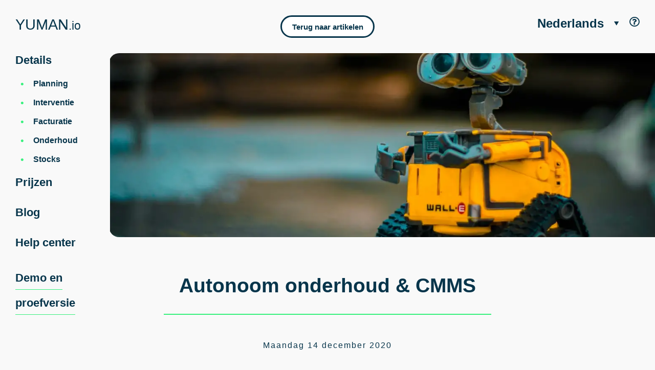

--- FILE ---
content_type: text/html; charset=utf-8
request_url: https://www.yuman.io/nl/blog-post/111-autonoom-onderhoud-cmms/
body_size: 29416
content:
<!DOCTYPE html>
<html lang="nl">
  <head>
    <meta charset="utf-8">
      <meta name="robots" content="index, follow">
    <meta name="viewport" content="width=device-width, initial-scale=1.0, shrink-to-fit=no">
    <title>Yuman — Autonoom onderhoud &amp; CMMS</title>
    <meta name="turbolinks-cache-control" content="no-cache">

    <link rel="icon" type="image/x-icon" href="/assets/favicon-385cd16ed336585be51d1989471b9a8d378dcea3b1fc8093acfa6e1219d2280b.ico" />
<link rel="apple-touch-icon" type="image/x-icon" href="/apple-touch-icon.png" />

<link rel="icon" type="image/png" sizes="32x32" href="/assets/favicon/favicon-32x32-726f231fb4220c3f71fa4dcea52e3d8b46d88f8818d1698a8d74b1daff86da56.png">
<link rel="icon" type="image/png" sizes="16x16" href="/assets/favicon/favicon-16x16-29090ecc5b14d8d02adeac111a2cc9426301d24d5e6559a3cd29d52b64386b68.png">
<link rel="manifest" href="/assets/production_manifest-ab600c2b670cd07f5fd0776a346b7529add76767fec4e55a077dfa4d1a5c0cec.webmanifest">
<link rel="mask-icon" href="/assets/favicon/safari-pinned-tab-6c78486b9d9552fc2b1169cf28b6968cc458af4c871f113ae8461fd67c531841.svg" color="#f9f9f9">
<link rel="shortcut icon" href="/assets/favicon-385cd16ed336585be51d1989471b9a8d378dcea3b1fc8093acfa6e1219d2280b.ico">

<meta name="application-name" content="Yuman.io">
<meta name="msapplication-TileColor" content="#38f07d">
<meta name="theme-color" content="#f9f9f9">



    <meta name="csrf-param" content="authenticity_token" />
<meta name="csrf-token" content="Bgqm_8mw-KfpcD6dNf-UqFqj2C8zyhPWlEYmH62gmIZj2r4XUwtA522_tcCoXt5lwVR-yMTz9cJ4qOqo2KpuzQ" />

    <meta name="description" content="Beter veilig dan sorry. Dit gezegde zou autonoom onderhoud kunnen samenvatten. Een constante doelstelling voor industriëlen die bang zijn voor een productiestilstand, autonoom onderhoud, om echt effectief en gecontroleerd te zijn, moet gepaard gaan met het gebruik van een CMMS (Computerized Maintenance Management System). ">

    <!-- Facebook Open Graph data -->
    <meta property="og:title" content="Yuman — Autonoom onderhoud &amp; CMMS" />
    <meta property="og:type" content="website"/>
    <meta property="og:url" content="https://www.yuman.io/nl/blog-post/111-autonoom-onderhoud-cmms/" />
    <meta property="og:image" content="https://res.cloudinary.com/goeurope/image/upload/c_scale,h_700,q_50,w_1300/v1607941885/Blog/Wall%20E%20-%202.png" />
    <meta property="og:description" content="Beter veilig dan sorry. Dit gezegde zou autonoom onderhoud kunnen samenvatten. Een constante doelstelling voor industriëlen die bang zijn voor een productiestilstand, autonoom onderhoud, om echt effectief en gecontroleerd te zijn, moet gepaard gaan met het gebruik van een CMMS (Computerized Maintenance Management System). " />
    <meta property="og:site_name" content="Yuman — Autonoom onderhoud &amp; CMMS" />
    <!-- Twitter Card data -->
    <meta name="twitter:card" content="summary_large_image">
    <meta name="twitter:site" content="">
    <meta name="twitter:title" content="Yuman — Autonoom onderhoud &amp; CMMS">
    <meta name="twitter:description" content="Beter veilig dan sorry. Dit gezegde zou autonoom onderhoud kunnen samenvatten. Een constante doelstelling voor industriëlen die bang zijn voor een productiestilstand, autonoom onderhoud, om echt effectief en gecontroleerd te zijn, moet gepaard gaan met het gebruik van een CMMS (Computerized Maintenance Management System). ">
    <meta name="twitter:creator" content="">
    <meta name="twitter:image:src" content="https://res.cloudinary.com/goeurope/image/upload/c_scale,h_700,q_50,w_1300/v1607941885/Blog/Wall%20E%20-%202.png">
    <link
      rel="preload"
      href="https://fonts.googleapis.com/css?family=Work+Sans:300,400,500,600&display=swap"
      as="style"
    >
    <link
      rel="stylesheet"
      href="https://fonts.googleapis.com/css?family=Work+Sans:300,400,500,600&display=swap"
    >

    <!-- Global site tag (gtag.js) - Google Analytics -->
<script async src="https://www.googletagmanager.com/gtag/js?id=UA-119421119-1"></script>
<meta name="google-site-verification" content="FZtFpgR6Mkx9AmQZV-bs79pR-saq1PwA7eitan3gOvg" />
<script>
  window.dataLayer = window.dataLayer || [];

  function gtag() {
    dataLayer.push(arguments);
  }
  gtag('js', new Date());

  gtag('config', 'UA-119421119-1');
</script>

  
    <meta name="csrf-param" content="authenticity_token" />
<meta name="csrf-token" content="DVn5p3uFrydb9pdVDJ90-QgznGRsBOe1FpVM7JcesWxoieFP4T4XZ985HAiRPj40k8Q6g5s9AaH6e4Bb4hRHJw" />
    <link rel="preconnect" href="https://res.cloudinary.com/goeurope" crossorigin>
    <link rel="preconnect" href="https://www.gstatic.com" crossorigin>


          <link
            rel="alternate"
            hreflang="x-default"
            href="https://www.yuman.io/blog-post/111-maintenance-autonome-gmao/"
          />

        <link
          rel="alternate"
          hreflang="fr"
          href="https://www.yuman.io/blog-post/111-maintenance-autonome-gmao/"
        />


        <link
          rel="alternate"
          hreflang="nl"
          href="https://www.yuman.io/nl/blog-post/111-autonoom-onderhoud-cmms/"
        />


        <link
          rel="alternate"
          hreflang="en"
          href="https://www.yuman.io/en/blog-post/111-autonomous-maintenance-cmms/"
        />


        <link
          rel="alternate"
          hreflang="es"
          href="https://www.yuman.io/es/blog-post/111-mantenimiento-autonomo-y-gmao/"
        />


        <link
          rel="alternate"
          hreflang="pl"
          href="https://www.yuman.io/pl/blog-post/111-autonomiczna-konserwacja-i-cmms/"
        />


        <link
          rel="alternate"
          hreflang="de"
          href="https://www.yuman.io/de/blog-post/111-autonome-instandhaltung-gmao/"
        />


        <link
          rel="alternate"
          hreflang="it"
          href="https://www.yuman.io/it/blog-post/111-manutenzione-autonoma-e-cmms/"
        />


    <link rel='canonical'  href="https://www.yuman.io/nl/blog-post/111-autonoom-onderhoud-cmms/" />


    

    <link rel="stylesheet" href="/assets/layouts/landing/index-fbeda29a4f0ba0defa1202aa943492d03272da90dc0745677ccac11864071869.css" media="all" data-turbolinks-track="reload" />

    <script type="application/ld+json">
  {
    "@context": "https://schema.org",
    "@graph": [
      {
        "@context": "http://schema.org",
        "@type": ["SoftwareApplication", "WebApplication"],
        "name": "Yuman",
        "operatingSystem": "Web",
        "url" : "https://www.yuman.io/",
        "applicationCategory": "BusinessApplication",
        "author": "pmasson@yuman.io",
        "aggregateRating": {
          "@type": "AggregateRating",
          "ratingValue": "4.9",
          "reviewCount": "253"
        }
      },
      {
        "@type": "WebPage",
        "@id": "https://www.yuman.io/nl/blog-post/111-autonoom-onderhoud-cmms/",
        "url": "https://www.yuman.io/nl/blog-post/111-autonoom-onderhoud-cmms/",
        "name": "Yuman — Autonoom onderhoud &amp; CMMS",
        "isPartOf": {
          "@id": "https://www.yuman.io/#website"
        },
        "primaryImageOfPage": {
          "@id": "https://www.yuman.io/nl/blog-post/111-autonoom-onderhoud-cmms/#primaryimage"
        },
        "image": {
          "@id": "https://www.yuman.io/nl/blog-post/111-autonoom-onderhoud-cmms/#primaryimage"
        },
        "thumbnailUrl": "https://res.cloudinary.com/goeurope/image/upload/c_scale,h_700,q_50,w_1300/v1607941885/Blog/Wall%20E%20-%202.png",
        "datePublished": "2014-06-16T07:22:20+00:00",
        "dateModified": "2018-10-01T14:38:35+00:00",
        "inLanguage": "nl",
        "potentialAction": [
          {
            "@type": "ReadAction",
            "target": [
              "https://www.yuman.io/nl/blog-post/111-autonoom-onderhoud-cmms/"
            ]
          }
        ]
      },
      {
        "@type": "ImageObject",
        "inLanguage": "nl",
        "@id": "https://www.yuman.io/nl/blog-post/111-autonoom-onderhoud-cmms/#primaryimage",
        "url": "https://res.cloudinary.com/goeurope/image/upload/c_scale,h_700,q_50,w_1300/v1607941885/Blog/Wall%20E%20-%202.png",
        "contentUrl": "https://res.cloudinary.com/goeurope/image/upload/c_scale,h_700,q_50,w_1300/v1607941885/Blog/Wall%20E%20-%202.png",
        "width": 1200,
        "height": 630,
        "caption": "yuman-autonoom-onderhoud-amp-cmms"
      },
      {
        "@type": "WebSite",
        "@id": "https://www.yuman.io/#website",
        "url": "https://www.yuman.io/",
        "name": "Yuman",
        "description": "",
        "publisher": {
          "@id": "https://www.yuman.io/organization"
        },
        "inLanguage": "nl"
      },
      {
        "@type": "Organization",
        "@id": "https://www.yuman.io/organization",
        "name": "Yuman",
        "url": "https://www.yuman.io/",
        "logo": {
          "@type": "ImageObject",
          "inLanguage": "nl",
          "@id": "https://www.yuman.io/schema/logo/image/",
          "url": "https://res.cloudinary.com/goeurope/image/upload/c_scale,h_700,q_50,w_1300/v1607941885/Blog/Wall%20E%20-%202.png",
          "contentUrl": "https://res.cloudinary.com/goeurope/image/upload/c_scale,h_700,q_50,w_1300/v1607941885/Blog/Wall%20E%20-%202.png",
          "width": 1200,
          "height": 630,
          "caption": "Yuman"
        },
        "image": {
          "@id": "https://www.yuman.io/schema/logo/image/"
        },
        "sameAs": [
          "https://www.facebook.com/yuman.io/",
          "https://www.linkedin.com/company/yuman-io/",
          "https://www.youtube.com/channel/UC37EJewq0vdH_DQa7mtXE4Q"
        ]
      }
    ]
  }
</script>




  </head>

  <body>
    
<header>
  <nav id="nav-aside">
  <div class="logo-navbar">
    <a href="https://www.yuman.io/nl/">
      YUMAN<span>.io</span>
</a>  </div>

  <ul class="mobile-hide">
    <li id="details" class="shown">
      <a href="https://www.yuman.io/nl/details/">Details</a>

      <ul class="details-submenu">
          <li>
            <a href="https://www.yuman.io/nl/details/1-planning/">Planning</a>
          </li>
          <li>
            <a href="https://www.yuman.io/nl/details/2-interventie/">Interventie</a>
          </li>
          <li>
            <a href="https://www.yuman.io/nl/details/3-facturatie/">Facturatie</a>
          </li>
          <li>
            <a href="https://www.yuman.io/nl/details/4-onderhoud/">Onderhoud</a>
          </li>
          <li>
            <a href="https://www.yuman.io/nl/details/5-stocks/">Stocks</a>
          </li>
      </ul>
    </li>

    <li>
      <a href="https://www.yuman.io/nl/pricing/">Prijzen</a>
    </li>

    <li>
      <a href="https://www.yuman.io/nl/blog/">Blog</a>
    </li>

    <li>
      <a href="https://www.yuman.io/nl/topics/">Help center</a>
    </li>

    <li>
      <a class="underline-green" href="https://www.yuman.io/nl/pricing/?demo=true">Demo en proefversie</a>
    </li>
  </ul>

  <div id="hamburger" class="mobile-display">
    <img
      src="https://www.yuman.io/assets/hamburger_yuman-43093c4230efa995294d4a30db781652ab9c8d74dde5a83e9db591210bdcc7a7.svg"
      id="hamburger-controller"
      data-image="https://www.yuman.io/assets/hamburger_close_yuman-3e61ec590d94799a467c109aeabd9777a3410b0d813a4cad93c379fa540b3353.svg"
      alt="Menu show on mobile">
  </div>
</nav>

<div id="menu-mobile" class="hidden">
  <ul id="mobile-language-selector">
      <li><a href="https://www.yuman.io/blog-post/111-maintenance-autonome-gmao/">FR</a></li>
      <li><a href="https://www.yuman.io/nl/blog-post/111-autonoom-onderhoud-cmms/">NL</a></li>
      <li><a href="https://www.yuman.io/en/blog-post/111-autonomous-maintenance-cmms/">EN</a></li>
      <li><a href="https://www.yuman.io/es/blog-post/111-mantenimiento-autonomo-y-gmao/">ES</a></li>
      <li><a href="https://www.yuman.io/pl/blog-post/111-autonomiczna-konserwacja-i-cmms/">PL</a></li>
      <li><a href="https://www.yuman.io/de/blog-post/111-autonome-instandhaltung-gmao/">DE</a></li>
      <li><a href="https://www.yuman.io/it/blog-post/111-manutenzione-autonoma-e-cmms/">IT</a></li>
  </ul>

  <div class="flex-center">
    <div class="connection mobile-connection">
        <a rel="nofollow" href="/users/sign_in">Log in</a>
    </div>
  </div>

  <ul class="mobile-menu-links">
    <li>
      <a href="https://www.yuman.io/nl/">Home</a>
    </li>

    <li>
      <a href="https://www.yuman.io/nl/details/">Details</a>
    </li>

    <li>
      <a href="https://www.yuman.io/nl/pricing/">Prijzen</a>
    </li>

    <li>
      <a href="https://www.yuman.io/nl/blog/">Blog</a>
    </li>

    <li>
      <a href="https://www.yuman.io/nl/topics/">Help center</a>
    </li>

    <li>
      <a class="underline-green" href="https://www.yuman.io/nl/pricing/?trial=true">Demo en proefversie</a>
    </li>
  </ul>
</div>


   <ul class="details-right mobile-hide">
  <li>
    <div class="dropdown">
      <a href="https://www.yuman.io/nl/blog-post/111-autonoom-onderhoud-cmms/">Nederlands</a>
      <span class="dropdown-arrow">
        <img alt="Languages dropdown arrow" src="/assets/language_arrow-1062711f67b046124b01c36eeecd338a7648453db625401b55890d78e6328050.svg" />
      </span>

      <div class="dropdown-content">

          <a href="https://www.yuman.io/blog-post/111-maintenance-autonome-gmao/">Français</a>
          <br>

          <a href="https://www.yuman.io/en/blog-post/111-autonomous-maintenance-cmms/">English</a>
          <br>

          <a href="https://www.yuman.io/es/blog-post/111-mantenimiento-autonomo-y-gmao/">Español</a>
          <br>

          <a href="https://www.yuman.io/pl/blog-post/111-autonomiczna-konserwacja-i-cmms/">Polski</a>
          <br>

          <a href="https://www.yuman.io/de/blog-post/111-autonome-instandhaltung-gmao/">Deutsch</a>
          <br>

          <a href="https://www.yuman.io/it/blog-post/111-manutenzione-autonoma-e-cmms/">Italiano</a>
          <br>
      </div>
    </div>
  </li>
  <li>
    <div class="help">
      <a tooltip="Hulp nodig? Bezoek ons Help Center" tooltip_position="left" href="https://www.yuman.io/nl/topics/">
        <i class="far fa-question-circle"></i>
</a>    </div>
  </li>
</ul>

</header>


<main id="page">

  <article>
    <p class="blog-button-container">
      <a class="blog-button" href="https://www.yuman.io/nl/blog/">Terug naar artikelen</a>
    </p>

    <div class="blog-post-cover-container">
      <img class="blog-post-cover"
        data-src="https://res.cloudinary.com/goeurope/image/upload/f_auto,q_auto/c_scale,h_700,q_50,w_1300/v1607941885/Blog/Wall%20E%20-%202.png"
        alt="Autonoom onderhoud &amp; CMMS"
      >
    </div>

    <h1 class="blog-post-title">Autonoom onderhoud &amp; CMMS</h1>

    <p class="blog-post-publication">
      Maandag 14 december 2020
    </p>


    <section>
      <div class="blog-post">
        <div class="blog-intro">Beter veilig dan sorry. Dit gezegde zou autonoom onderhoud kunnen samenvatten. Een constante doelstelling voor industri&euml;len die bang zijn voor een productiestilstand, autonoom onderhoud, om echt effectief en gecontroleerd te zijn, moet gepaard gaan met het gebruik van een <a href="https://www.yuman.io/">CMMS </a>(Computerized Maintenance Management System).&nbsp;</div>
<p>&gt;&nbsp;<a title="Waarom een CMMS voor industrieel onderhoud?" href="https://www.yuman.io/nl/blog-post/104-waarom-een-cmms-voor-industrieel-onderhoud/" target="_blank" rel="noopener">Waarom een CMMS voor industrieel onderhoud?</a></p>
<h2>WAT IS AUTONOOM ONDERHOUD?&nbsp;</h2>
<p>Autonoom onderhoud is &eacute;&eacute;n van de 7 pijlers van TPM (Total Productive Maintenance), die we in <a href="https://www.yuman.io/nl/blog-post/43-cmms-total-productive-maintenance/">dit artikel</a> hebben genoemd. TPM is gebaseerd op het volgende uitgangspunt: bedrijven slagen erin hun maximale productiecapaciteit te bereiken door alle medewerkers te betrekken bij onderhoudstaken, waardoor de uitvaltijd door storingen en andere defecten wordt beperkt.&nbsp;</p>
<p>Zo veranderen de interne organisatie en het management: productiemedewerkers hoeven niet langer alleen de machines te bedienen, maar worden aangemoedigd om de activa in de best mogelijke conditie te houden. Ze nemen eenvoudige taken over zoals visuele inspectie, drukmeting, sensorcontrole, smering en reiniging. Met een beter begrip van hoe de machines werken, zijn ze in staat om de waarschuwingssignalen van een storing op te merken, eenvoudige storingen snel op te lossen of het onderhoudsteam een nauwkeurige beschrijving van het probleem te geven wanneer dat nodig is. Deze aanpak minimaliseert ook de stilstandtijd, waarbij de reparatie in het geval van een storing profiteert van een reeds vastgestelde pre-diagnose.</p>
<h2>DE VOORDELEN VAN AUTONOOM ONDERHOUD</h2>
<p>Om het maximale uit de uitvoering van een autonoom onderhoudsbeleid te halen, is het essentieel dat de productieteams, vergezeld van het management, zich de machines eigen maken, hun eigen doelstellingen bepalen en periodiek de verbeterings- en opleidingsgebieden evalueren. Autonoom onderhoud maakt het met name mogelijk om :&nbsp;</p>
<ul>
<li>Ervoor te zorgen dat de reiniging en smering van de machines correct en met een redelijke frequentie wordt uitgevoerd. Tijdens het correctieve onderhoud worden deze taken immers meestal buiten beschouwing gelaten. Autonoom onderhoud maakt het mogelijk om, door de operatoren van de productie erbij te betrekken, de uitvoering ervan te garanderen</li>
<li>Melden en oplossen van problemen voordat er een storing optreedt. Het is heel eenvoudig: hoe beter de mensen die aan de machines werken, hoe meer ze kunnen anticiperen op storingen en kunnen communiceren over de probleemomschrijving en het type correctief onderhoud dat moet worden uitgevoerd</li>
<li>Onderhoudspersoneel vrijmaken voor de meest kritieke problemen en taken die hun technische vaardigheden vereisen</li>
<li>Verbeteren van de productie - onderhoudsbetrekkingen. Gedeelde verantwoordelijkheid voor het onderhoud van apparatuur, in combinatie met een bedrijfscultuur die gericht is op continue verbetering, heeft een echt positief effect op de zorg voor apparatuur en op de algehele productiviteit van het personeel</li>
<li>Beveiliging van de werkplek door continu onderhoud van risicovolle apparatuur&nbsp;</li>
</ul>
<h2>HOE ZET JE AUTONOOM ONDERHOUD OP?&nbsp;</h2>
<p>Bij de ontwikkeling van een autonoom onderhouds- of TPM-project gaat het niet alleen om het opstellen van nieuwe normen en standaarden voor het onderhoud van apparatuur. De verzamelde getuigenissen op het terrein zullen u immers verzekeren dat de reconditionering van de activa, de toe-eigening van de processen door de teams, de voortdurende verbetering van de richtlijnen en de kwaliteit van het beheer essentieel zijn om de goede uitvoering van het autonoom onderhoud op lange termijn te verzekeren.&nbsp;</p>
<p>De primaire analyse van de functionaliteiten die nodig zijn voor het juiste gebruik van de technische apparatuur en van de veiligheidsrisico's is de hoeksteen van een succesvolle implementatie. Alvorens over te gaan tot het opstellen van het autonome onderhoudsschema en de acties ervan, is de eerste stap de rapportage over de staat van de apparatuur op het moment T.</p>
<p>Door alle tekenen van slijtage te identificeren en te corrigeren, en de onderdelen grondig te reinigen, keert de machine terug naar ideale werkomstandigheden, wat een uitstekend uitgangspunt is om de agenten te betrekken bij het onderhoud van de apparatuur.</p>
<p>Elke implementatie van autonoom onderhoud moet het delen van kennis tussen de onderhouders en de gebruikers van de machines omvatten, en in het bijzonder :&nbsp;</p>
<ul>
<li>Machineonderdelen, hun functie en werkingswijze</li>
<li>Nauwkeurige beschrijving van de tekenen van afwijking van de optimale prestaties</li>
<li>Het soort onderhoud dat moet worden uitgevoerd, het benodigde gereedschap</li>
<li>Hoe problemen te melden aan het onderhoudsteam (we zien hieronder hoe CMMS-software het delen van informatie tussen teams aanzienlijk verbetert)</li>
<li>De toegankelijkheid van elk apparaat door de gebruikers is ook een belangrijk element: hoe gemakkelijker het apparaat toegankelijk is, hoe makkelijker het kan worden gereinigd, hoe beter de kwaliteit van het onderhoud zal zijn</li>
</ul>
<p>Het is in deze fase van het project dat de onderhouds- en inspectienormen kunnen worden vastgesteld. In het op zichzelf staande onderhoudsplan moet onder andere worden vastgelegd welke acties moeten worden ondernomen, door wie, hoe vaak en hoe het personeel zijn acties zal documenteren. Uiteraard met behulp van een CMMS.</p>
<h2>DE BIJDRAGE VAN EEN CMMS AAN AUTONOOM ONDERHOUD</h2>
<p>CMMS (of Computerized Maintenance Management System) is een instrument dat bekend is bij industri&euml;len. Het is essentieel voor het beheer van de apparatuurpool en het organiseren van curatief, preventief en reglementair onderhoud, maar het heeft ook veel bij te dragen aan autonoom onderhoud.&nbsp;</p>
<h3>Beheer van de massa aan informatie</h3>
<p>Stelt u zich een industri&euml;le site voor met 200 machines waarop 600 productiemedewerkers in drie ploegen werken (acht opeenvolgende uren, drie ploegen op hetzelfde station om een ononderbroken activiteit gedurende 24 uur te garanderen). Elke dag worden de 600 medewerkers gevraagd om 2 snelle en autonome onderhoudstaken uit te voeren wanneer ze hun dienst beginnen; taken die essentieel zijn voor de goede werking van de productielijnen. Dit levert 1.200 acties per dag op, en meer dan 400.000 per jaar. De hoeveelheid gegenereerde gegevens is enorm.&nbsp;</p>
<p>Het CMMS zal het mogelijk maken om eenvoudig informatie te verzamelen, te centraliseren en terug te geven aan managers op een zo effici&euml;nt mogelijke manier. De analyse van de dekkingsgraad van het autonoom onderhoud, d.w.z. wat is bereikt / wat had moeten worden bereikt, zal zo mogelijk worden gemaakt, waardoor snel de nodige acties kunnen worden ondernomen om de dekkingsgraad te verbeteren en deze op 100% te brengen. Zonder CMMS op dit gebied is er geen redding.</p>
<h3>Controle van autonome onderhoudsacties</h3>
<p>Eerder in dit artikel hebben we al gewezen op het belang van het trainen van productiemedewerkers over de mogelijke storingen en defecten van de machines die zij dagelijks gebruiken. De CMMS applicatie maakt het mogelijk om machine datasheets (beschrijvingen, foto's, video's, gedetailleerde plannen, etc.) te coderen en te documenteren, maar ook om kennisondersteuning en onderhoudsinstructies te digitaliseren. In geval van twijfel geeft een eenvoudige scan van de QR-code van de apparatuur vanaf een mobiele telefoon of tablet toegang tot deze waardevolle informatie.&nbsp;</p>
<p>CMMS integreert de nodige instructies, tools en aangepaste checklists in werkorders en onderhoudsplannen, zodat het onderhoud telkens volgens hetzelfde proces wordt uitgevoerd. Dus, voordat u helpt bij het verbeteren van processen, zorgt u ervoor dat de reeds bestaande processen worden gerespecteerd.</p>
<h3>Communiceer en handel sneller</h3>
<p>Om autonoom onderhoud te laten werken, mag de communicatie binnen het bedrijf niet worden verwaarloosd. Immers, als een operator een storing opmerkt tijdens zijn dagelijkse controle, moet hij deze snel en gemakkelijk kunnen doorgeven aan het onderhoudspersoneel. Hier komt het CMMS aan bod: met een uiterst gebruiksvriendelijke mobiele of tabletinterface kunnen de onderhoudsoperatoren het probleem beschrijven en rapporteren, waarbij ze het zoveel mogelijk documenteren: beschrijving, QR-code van de betrokken apparatuur, het maken van foto's, het versturen van video's. Beter nog, de aanpassing van het CMMS-systeem stelt het onderhoudsteam in staat om het aanvraagformulier op te stellen, met de informatie die zij nodig hebben om hun interventie uit te voeren.</p>
<h2>CONCLUSIE</h2>
<p>Autonoom onderhoud is een zeer effectieve strategie voor industri&euml;le bedrijven die verder willen gaan in het voorkomen van storingen en het verbeteren van hun productiviteit. Om dit project met succes te kunnen uitvoeren, moet het alle spelers samenbrengen en de productie- en onderhoudsteams dichter bij elkaar brengen! Het spreekt voor zich dat de keuze van een door iedereen gedeeld CMMS-systeem van essentieel belang is: gebruiksvriendelijkheid en draagkracht voor de teams als ze voor een machine staan, zijn twee essenti&euml;le voorwaarden voor een snelle toe-eigening en een gegarandeerd autonoom onderhoud. Op weg naar Total Productive Maintenance.</p>
<p>&nbsp;</p>
<p><em>Het is overigens onze ambitie om een onge&euml;venaarde gebruikerservaring te bieden.&nbsp;Bekijk het meteen: <a href="https://www.yuman.io/nl/pricing/?trial=true">probeer CMMS gratis uit</a>. Binnen 2 minuten, de tijd die nodig is om je account aan te maken, ontdek je wat het nieuwste is in deze categorie van software.</em></p>
<p><em>U kunt ook profiteren van een demonstratie onder leiding van een van onze consultants: <a href="https://www.yuman.io/nl/pricing/?demo=true">boek een videoconferentie</a></em></p>
<p><em>Goede ontdekking en tot ziens!</em></p>
        <a class="underline-green" href="https://www.yuman.io/nl/blog/">Terug naar artikelen</a>
      </div>
    </section>
  </article>
</main>

<footer>
  <div class="logo-footer">
    <div class="logo-navbar">
      YUMAN<span>.io</span>
    </div>
  </div>

  <address class="footer-el contact">
    <ul class="address">
      <li>Square de Meuûs 35 | 1000 Bruxelles</li>
      <li>7 Rue de Madrid | 75008 Paris</li>
      <li><a href="tel:+32470748101" alt="Call us!">+32 470 74 81 01</a></li>
      <li><a href="mailto:contact@yuman.io" alt="Contact us !">contact@yuman.io</a></li>
    </ul>
  </address>

  <nav class="footer-el intern-infos">
    <ul>
        <li>
          <a class="underline-grey" href="https://www.yuman.io/nl/details/1-planning/">Planning</a>
          </li>
        <li>
          <a class="underline-grey" href="https://www.yuman.io/nl/details/2-interventie/">Interventie</a>
          </li>
        <li>
          <a class="underline-grey" href="https://www.yuman.io/nl/details/3-facturatie/">Facturatie</a>
          </li>
        <li>
          <a class="underline-grey" href="https://www.yuman.io/nl/details/4-onderhoud/">Onderhoud</a>
          </li>
        <li>
          <a class="underline-grey" href="https://www.yuman.io/nl/details/5-stocks/">Stocks</a>
          </li>
    </ul>
  </nav>

  <nav class="footer-el intern-infos">
    <ul>
      <li>
        <a class="underline-grey" href="https://www.yuman.io/nl/pricing/?trial=true">Demo en proefversie</a>
      </li>

      <li>
        <a class="underline-grey" href="https://www.yuman.io/nl/pricing/">Prijzen</a>
      </li>

      <li>
        <a class="underline-grey" href="https://www.yuman.io/nl/blog/">Blog</a>
      </li>

      <li>
        <a class="underline-grey" href="https://www.yuman.io/nl/about/">Over ons</a>
      </li>

      <li>
        <a class="underline-grey" href="https://www.yuman.io/nl/articles/">Middelen</a>
      </li>
    </ul>
  </nav>

  <ul class="footer-el social-icons">
    <li>
      <a title="Link to the Twitter account of Yuman.io" class="hover-grey" target="_blank" rel="noreferrer noopener" href="https://twitter.com/HelloYuman">
        <i class="fab fa-twitter"></i>
</a>    </li>

    <li>
      <a title="Link to the Facebook account of Yuman.io" class="hover-grey" target="_blank" rel="noreferrer noopener" href="https://www.facebook.com/yuman.io/">
        <i class="fab fa-facebook-square"></i>
</a>    </li>

    <li>
      <a title="Link to the LinkedIn account of Yuman.io" class="hover-grey" target="_blank" rel="noreferrer noopener" href="https://www.linkedin.com/company/yuman-io/">
        <i class="fab fa-linkedin"></i>
</a>    </li>

    <li>
      <a title="Link to the LinkedIn account of Yuman.io" class="hover-grey" target="_blank" rel="noreferrer noopener" href="https://www.youtube.com/channel/UC37EJewq0vdH_DQa7mtXE4Q">
        <i class="fab fa-youtube"></i>
</a>    </li>
  </ul>

  <div class="footer-el techs-footer">
    <img
      class="img-tech mobile-hide"
      data-src="https://res.cloudinary.com/goeurope/image/upload/v1546422393/Landing/Illustrations/technologies_yuman.png"
      alt="Illustration of technlogies used for Yuman"
    />
    <img
      class="img-ruby mobile-hide"
      data-src="https://res.cloudinary.com/goeurope/image/upload/v1546422408/Landing/Illustrations/ruby_yuman.png"
      alt="Illustration of Ruby logo"
    />
  </div>
</footer>


<script type="application/ld+json">
  {
    "@context":"http://schema.org",
    "@type":"Blog",
    "@id":"https://www.yuman.io/nl/blog-post/111-autonoom-onderhoud-cmms/",
    "about": {
      "@type":"Blog",
      "dateCreated":"Mon, 14 Dec 2020 11:26:37 +0100",
      "datePublished":"Mon, 14 Dec 2020 11:26:37 +0100",
      "dateModified":"Fri, 31 Mar 2023 19:05:38 +0200",
      "name":"Autonoom onderhoud &amp; CMMS",
      "image":"https://res.cloudinary.com/goeurope/image/upload/c_scale,h_700,q_50,w_1300/v1607941885/Blog/Wall%20E%20-%202.png"
    },
    "headline":"Autonoom onderhoud &amp; CMMS",
    "description":"Beter veilig dan sorry. Dit gezegde zou autonoom onderhoud kunnen samenvatten. Een constante doelstelling voor industriëlen die bang zijn voor een productiestilstand, autonoom onderhoud, om echt effectief en gecontroleerd te zijn, moet gepaard gaan met het gebruik van een CMMS (Computerized Maintenance Management System). "
  }
</script>


    <script src="/packs/js/runtime.js" defer="defer"></script>
<script src="/packs/js/landing.js" defer="defer"></script>

  </body>

</html>

--- FILE ---
content_type: application/javascript
request_url: https://www.yuman.io/packs/js/landing.js
body_size: 15394
content:
"use strict";
(self["webpackChunkyuman"] = self["webpackChunkyuman"] || []).push([["landing"],{

/***/ "./app/javascript/landing/blog/image_preview.js":
/*!******************************************************!*\
  !*** ./app/javascript/landing/blog/image_preview.js ***!
  \******************************************************/
/***/ (function(__unused_webpack_module, __webpack_exports__, __webpack_require__) {

__webpack_require__.r(__webpack_exports__);
/* harmony export */ __webpack_require__.d(__webpack_exports__, {
/* harmony export */   imagePreview: function() { return /* binding */ imagePreview; }
/* harmony export */ });
var imagePreview = function imagePreview() {
  // Creating an appendAfter function
  Element.prototype.appendAfter = function (element) {
    element.parentNode.insertBefore(this, element.nextSibling);
  }, false;

  // Append the image to display in the edit/new
  var imageContainer = document.getElementById('blog-image-container');
  if (!imageContainer) return;
  var imageField = document.getElementById('blog_post_cover_image');
  var addBgImage = function addBgImage() {
    imageContainer.classList.add('blog-post-cover');
    imageContainer.style = "background-image: url('".concat(imageField.value, "');");
  };
  if (imageContainer) {
    if (imageField.value != null && imageField.value != '') {
      addBgImage();
    }
    imageField.addEventListener('change', function () {
      addBgImage();
    });
  }
};


/***/ }),

/***/ "./app/javascript/landing/blog/img_picture_replacer.js":
/*!*************************************************************!*\
  !*** ./app/javascript/landing/blog/img_picture_replacer.js ***!
  \*************************************************************/
/***/ (function(__unused_webpack_module, __webpack_exports__, __webpack_require__) {

__webpack_require__.r(__webpack_exports__);
/* harmony export */ __webpack_require__.d(__webpack_exports__, {
/* harmony export */   imgPictureReplacer: function() { return /* binding */ imgPictureReplacer; }
/* harmony export */ });
// Replace <img> tag by a proper <figure> tag in the blog/article show
var imgPictureReplacer = function imgPictureReplacer() {
  var article = document.querySelector('.blog-post');
  if (!article) return;
  var images = article.querySelectorAll('img');
  images.forEach(function (image) {
    var parentParagraph = image.parentElement;
    var newFigure = document.createElement('figure');
    var newFigCaption = document.createElement('figcaption');
    newFigCaption.innerText = image.alt;
    newFigure.appendChild(image);
    newFigure.appendChild(newFigCaption);
    parentParagraph.after(newFigure);
    article.removeChild(parentParagraph);
  });
};


/***/ }),

/***/ "./app/javascript/landing/initializers/contact_modale.js":
/*!***************************************************************!*\
  !*** ./app/javascript/landing/initializers/contact_modale.js ***!
  \***************************************************************/
/***/ (function(__unused_webpack_module, __webpack_exports__, __webpack_require__) {

__webpack_require__.r(__webpack_exports__);
/* harmony export */ __webpack_require__.d(__webpack_exports__, {
/* harmony export */   contactModaleInit: function() { return /* binding */ contactModaleInit; }
/* harmony export */ });
// Handle the contact modale on landing page

var displayContactModale = function displayContactModale(event) {
  event.preventDefault();
  var overlay = document.querySelector('.overlay');
  var modal = document.querySelector('.modal');
  var modaleField = document.querySelector('#modal_demo_name');
  overlay.style.display = 'flex';
  modal.style.display = 'flex';
  if (modaleField) modaleField.focus();
};
var getItGreen = function getItGreen() {
  var modalBtn = document.querySelector('.button-modal');
  var inputBox = document.querySelector('.inputs-box').querySelectorAll('input:not([type=submit]), awesomplete-selectcomplete');
  var count = 0;
  for (var i = 0; i < inputBox.length; i += 1) {
    if (inputBox[i].value !== '') {
      count += 1;
    }
  }
  if (count === inputBox.length && grecaptcha.getResponse().length > 0) {
    modalBtn.classList.remove('background-grey');
    modalBtn.classList.add('background-green');
    modalBtn.classList.add('no-border');
    modalBtn.setAttribute('disabled', false);
    modalBtn.removeAttribute('disabled');
    modalBtn.style.cursor = 'pointer';
  } else {
    modalBtn.classList.remove('background-green');
    modalBtn.classList.remove('no-border');
    modalBtn.classList.add('background-grey');
    modalBtn.setAttribute('disabled', true);
    modalBtn.style.cursor = 'not-allowed';
  }
};
var acceptCaptcha = function acceptCaptcha() {
  getItGreen();
};
window.acceptCaptcha = acceptCaptcha;
var contactModaleInit = function contactModaleInit() {
  var bookShowcase = document.querySelectorAll('.book-showcase');
  if (!bookShowcase) return;
  if (bookShowcase.length > 0) {
    bookShowcase.forEach(function (link) {
      link.addEventListener('click', displayContactModale);
    });

    // PROGRESS BAR
    var progressBar = document.querySelector('.progress-bar').querySelectorAll('div');
    var inputBox = document.querySelector('.inputs-box').querySelectorAll('input:not([type=submit]), awesomplete-selectcomplete');
    var modalBtn = document.querySelector('.button-modal');
    modalBtn.classList.add('background-grey');
    progressBar.forEach(function (div) {
      return div.classList.add('border-grey');
    });
    inputBox.forEach(function (input, id) {
      input.classList.add('background-lightgrey');
      ['keyup', 'awesomplete-selectcomplete'].forEach(function (ev) {
        input.addEventListener(ev, function () {
          if (input.value === "") {
            progressBar[id].classList.add('border-grey');
            progressBar[id].classList.remove('border-green');
            input.classList.add('background-lightgrey');
            input.classList.remove('background-green');
          } else {
            progressBar[id].classList.remove('border-grey');
            progressBar[id].classList.add('border-green');
            input.classList.remove('background-lightgrey');
            input.classList.add('background-green');
          }
          getItGreen();
        });
      });
    });
  }
};


/***/ }),

/***/ "./app/javascript/landing/initializers/lazy_loader.js":
/*!************************************************************!*\
  !*** ./app/javascript/landing/initializers/lazy_loader.js ***!
  \************************************************************/
/***/ (function(__unused_webpack_module, __webpack_exports__, __webpack_require__) {

__webpack_require__.r(__webpack_exports__);
/* harmony export */ __webpack_require__.d(__webpack_exports__, {
/* harmony export */   lazyLoaderInit: function() { return /* binding */ lazyLoaderInit; }
/* harmony export */ });
var lazyLoaderInit = function lazyLoaderInit() {
  // Script to not LazyLoad already cached images
  var lazyImages = document.querySelectorAll('img[data-src]');

  // Check for Cache support — Not sure that it actually works 😅
  if (window.caches) {
    var _lazyImages = Array.prototype.slice.call(document.querySelectorAll('img[data-src]'));
    Promise.all(_lazyImages.map(function (img) {
      var src = img.getAttribute('data-src');
      // Check if response for this image is cached
      return window.caches.match(src).then(function (response) {
        if (response) {
          // The image is cached - load it
          img.setAttribute('src', src);
          img.setAttribute('alt', img.getAttribute('data-alt'));
          img.removeAttribute('data-src');
          img.removeAttribute('data-alt');
        }
      });
    })).then(initialiseLazyLoading); // Finished loads from cache, lazy load others
  } else {
    // Cache not supported - lazy load all
    initialiseLazyLoading();
  }
  function initialiseLazyLoading() {
    // Determine the images to be lazy loaded
    var observer;
    var options = {
      root: null,
      rootMargin: '1000px',
      threshold: 0.01
    };
    function preloadImage(loadImage) {
      var image = loadImage;
      if (!image.hasAttribute('src')) image.src = image.dataset.src;
      if (image.alt === 'Loading image…' || image.alt === 'undefined') image.alt = image.dataset.alt;
    }
    function onIntersection(entries) {
      entries.forEach(function (entry) {
        if (entry.intersectionRatio > 0) {
          observer.unobserve(entry.target);
          preloadImage(entry.target);
        }
      });
    }
    if (!('IntersectionObserver' in window)) {
      Array.from(lazyImages).forEach(function (image) {
        preloadImage(image);
      });
    } else {
      observer = new IntersectionObserver(onIntersection, options);
      lazyImages.forEach(function (image) {
        observer.observe(image);
      });
    }
  }
};


/***/ }),

/***/ "./app/javascript/landing/initializers/mobile_menu.js":
/*!************************************************************!*\
  !*** ./app/javascript/landing/initializers/mobile_menu.js ***!
  \************************************************************/
/***/ (function(__unused_webpack_module, __webpack_exports__, __webpack_require__) {

__webpack_require__.r(__webpack_exports__);
/* harmony export */ __webpack_require__.d(__webpack_exports__, {
/* harmony export */   mobileMenuInit: function() { return /* binding */ mobileMenuInit; }
/* harmony export */ });
var mobileMenuInit = function mobileMenuInit() {
  var hamburger = document.querySelector('#hamburger'); // Click handler
  if (!hamburger) return;
  var hamburgerController = document.querySelector('#hamburger-controller'); // Image change
  var menuMobile = document.querySelector('#menu-mobile'); // Display - Hide menu

  hamburger.addEventListener('click', function () {
    menuMobile.classList.toggle('hidden');
    // Swap between the ||| and the X on click
    var _ref = [hamburgerController.dataset.image, hamburgerController.src],
      newImage = _ref[0],
      oldImage = _ref[1];
    hamburgerController.src = newImage;
    hamburgerController.dataset.image = oldImage;
  });
  window.addEventListener('resize', function () {
    if (window.matchMedia('(min-width: 900px)').matches) {
      menuMobile.classList.add('hidden');
    }
  });
};


/***/ }),

/***/ "./app/javascript/landing/initializers/newsfeed.js":
/*!*********************************************************!*\
  !*** ./app/javascript/landing/initializers/newsfeed.js ***!
  \*********************************************************/
/***/ (function(__unused_webpack_module, __webpack_exports__, __webpack_require__) {

__webpack_require__.r(__webpack_exports__);
/* harmony export */ __webpack_require__.d(__webpack_exports__, {
/* harmony export */   newsFeedInit: function() { return /* binding */ newsFeedInit; }
/* harmony export */ });
// Change the quality of images on loading
// https://res.cloudinary.com/goeurope/image/upload/c_scale,w_500/v1551446191/Blog/yuman-tablet-kpi.webp

// Show / Hide the newsfeed
var newsFeedInit = function newsFeedInit() {
  var toggleBtn = document.querySelector('#toggle-newsfeed');
  if (!toggleBtn) return;
  var deviseContainer = document.querySelector('#devise-container');
  var landingContainer = document.querySelector('main');
  var newsFeed = document.querySelector('#newsfeed');
  toggleBtn.addEventListener('click', function () {
    return newsFeed.classList.toggle('hide-news');
  });
  if (deviseContainer) deviseContainer.addEventListener('click', function () {
    if (!newsFeed.classList.contains('hide-news')) newsFeed.classList.add('hide-news');
  });
  if (landingContainer) landingContainer.addEventListener('click', function () {
    if (!newsFeed.classList.contains('hide-news')) newsFeed.classList.add('hide-news');
  });
};


/***/ }),

/***/ "./app/javascript/landing/initializers/notice_banner.js":
/*!**************************************************************!*\
  !*** ./app/javascript/landing/initializers/notice_banner.js ***!
  \**************************************************************/
/***/ (function(__unused_webpack_module, __webpack_exports__, __webpack_require__) {

__webpack_require__.r(__webpack_exports__);
/* harmony export */ __webpack_require__.d(__webpack_exports__, {
/* harmony export */   noticeBannerInit: function() { return /* binding */ noticeBannerInit; }
/* harmony export */ });
// Discard the little green 'success !' banner on top

var noticeBannerInit = function noticeBannerInit() {
  var closeOriginWindow = document.querySelector('#close-origin');
  if (!closeOriginWindow) return;
  var originWindow = document.querySelector('.origin');
  closeOriginWindow.addEventListener('click', function (e) {
    e.preventDefault();
    originWindow.style.top = '-50vh';
  });
};


/***/ }),

/***/ "./app/javascript/packs/landing.js":
/*!*****************************************!*\
  !*** ./app/javascript/packs/landing.js ***!
  \*****************************************/
/***/ (function(__unused_webpack_module, __webpack_exports__, __webpack_require__) {

__webpack_require__.r(__webpack_exports__);
/* harmony import */ var _landing_initializers_notice_banner__WEBPACK_IMPORTED_MODULE_0__ = __webpack_require__(/*! ../landing/initializers/notice_banner */ "./app/javascript/landing/initializers/notice_banner.js");
/* harmony import */ var _landing_initializers_newsfeed__WEBPACK_IMPORTED_MODULE_1__ = __webpack_require__(/*! ../landing/initializers/newsfeed */ "./app/javascript/landing/initializers/newsfeed.js");
/* harmony import */ var _landing_initializers_lazy_loader__WEBPACK_IMPORTED_MODULE_2__ = __webpack_require__(/*! ../landing/initializers/lazy_loader */ "./app/javascript/landing/initializers/lazy_loader.js");
/* harmony import */ var _landing_initializers_contact_modale__WEBPACK_IMPORTED_MODULE_3__ = __webpack_require__(/*! ../landing/initializers/contact_modale */ "./app/javascript/landing/initializers/contact_modale.js");
/* harmony import */ var _landing_initializers_mobile_menu__WEBPACK_IMPORTED_MODULE_4__ = __webpack_require__(/*! ../landing/initializers/mobile_menu */ "./app/javascript/landing/initializers/mobile_menu.js");
/* harmony import */ var _landing_blog_img_picture_replacer__WEBPACK_IMPORTED_MODULE_5__ = __webpack_require__(/*! ../landing/blog/img_picture_replacer */ "./app/javascript/landing/blog/img_picture_replacer.js");
/* harmony import */ var _landing_blog_image_preview__WEBPACK_IMPORTED_MODULE_6__ = __webpack_require__(/*! ../landing/blog/image_preview */ "./app/javascript/landing/blog/image_preview.js");
// This file is the entry file for the public pages
// Like the landing, the blog, …

// Landing






// Blog



////////////////////
// LANDING
////////////////////

// Initialize lazy loading for all images
(0,_landing_initializers_lazy_loader__WEBPACK_IMPORTED_MODULE_2__.lazyLoaderInit)();

// Toggle the newsfeed
(0,_landing_initializers_newsfeed__WEBPACK_IMPORTED_MODULE_1__.newsFeedInit)();

// Handle the green notice banner
(0,_landing_initializers_notice_banner__WEBPACK_IMPORTED_MODULE_0__.noticeBannerInit)();

// Handle the request demo modale
(0,_landing_initializers_contact_modale__WEBPACK_IMPORTED_MODULE_3__.contactModaleInit)();

// Handle hamburger menu for mobile display
(0,_landing_initializers_mobile_menu__WEBPACK_IMPORTED_MODULE_4__.mobileMenuInit)();

////////////////////
// BLOG
////////////////////

// Replace <img> tags by <picture> tags
(0,_landing_blog_img_picture_replacer__WEBPACK_IMPORTED_MODULE_5__.imgPictureReplacer)();

// Preview of the main image for blog post new/edit
(0,_landing_blog_image_preview__WEBPACK_IMPORTED_MODULE_6__.imagePreview)();

/***/ })

},
/******/ function(__webpack_require__) { // webpackRuntimeModules
/******/ var __webpack_exec__ = function(moduleId) { return __webpack_require__(__webpack_require__.s = moduleId); }
/******/ var __webpack_exports__ = (__webpack_exec__("./app/javascript/packs/landing.js"));
/******/ }
]);
//# sourceMappingURL=landing.js.map